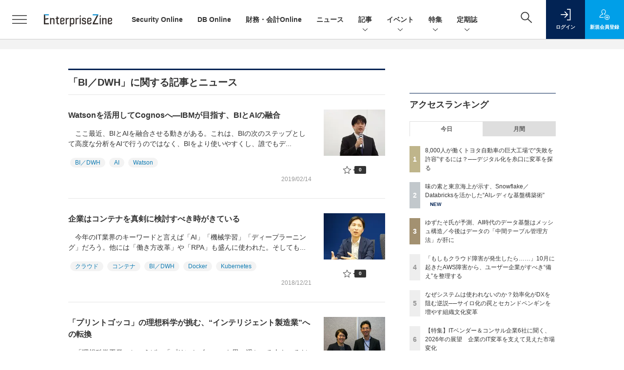

--- FILE ---
content_type: text/html; charset=utf-8
request_url: https://www.google.com/recaptcha/api2/aframe
body_size: 182
content:
<!DOCTYPE HTML><html><head><meta http-equiv="content-type" content="text/html; charset=UTF-8"></head><body><script nonce="wIAXyvh32sJKaXsB_VIKvQ">/** Anti-fraud and anti-abuse applications only. See google.com/recaptcha */ try{var clients={'sodar':'https://pagead2.googlesyndication.com/pagead/sodar?'};window.addEventListener("message",function(a){try{if(a.source===window.parent){var b=JSON.parse(a.data);var c=clients[b['id']];if(c){var d=document.createElement('img');d.src=c+b['params']+'&rc='+(localStorage.getItem("rc::a")?sessionStorage.getItem("rc::b"):"");window.document.body.appendChild(d);sessionStorage.setItem("rc::e",parseInt(sessionStorage.getItem("rc::e")||0)+1);localStorage.setItem("rc::h",'1768367676594');}}}catch(b){}});window.parent.postMessage("_grecaptcha_ready", "*");}catch(b){}</script></body></html>

--- FILE ---
content_type: text/javascript;charset=utf-8
request_url: https://p1cluster.cxense.com/p1.js
body_size: 99
content:
cX.library.onP1('1g0pd2xa51x263mz788uhs51yi');


--- FILE ---
content_type: text/javascript;charset=utf-8
request_url: https://api.cxense.com/public/widget/data?json=%7B%22context%22%3A%7B%22referrer%22%3A%22%22%2C%22categories%22%3A%7B%22testgroup%22%3A%2266%22%7D%2C%22parameters%22%3A%5B%7B%22key%22%3A%22userState%22%2C%22value%22%3A%22anon%22%7D%2C%7B%22key%22%3A%22testGroup%22%2C%22value%22%3A%2266%22%7D%2C%7B%22key%22%3A%22loadDelay%22%2C%22value%22%3A%222.4%22%7D%2C%7B%22key%22%3A%22testgroup%22%2C%22value%22%3A%2266%22%7D%5D%2C%22autoRefresh%22%3Afalse%2C%22url%22%3A%22https%3A%2F%2Fenterprisezine.jp%2Farticle%2Ft%2FBI%25EF%25BC%258FDWH%22%2C%22browserTimezone%22%3A%220%22%7D%2C%22widgetId%22%3A%22fd96b97830bedf42949ce6ee0e2fb72c747f23c3%22%2C%22user%22%3A%7B%22ids%22%3A%7B%22usi%22%3A%22mkdkgd1iya5kpian%22%7D%7D%2C%22prnd%22%3A%22mkdkgd1in5y40y9u%22%7D&media=javascript&sid=1139585087115861189&widgetId=fd96b97830bedf42949ce6ee0e2fb72c747f23c3&resizeToContentSize=true&useSecureUrls=true&usi=mkdkgd1iya5kpian&rnd=2143493119&prnd=mkdkgd1in5y40y9u&tzo=0&callback=cXJsonpCB3
body_size: 11286
content:
/**/
cXJsonpCB3({"httpStatus":200,"response":{"items":[{"recs-image":"https://enterprisezine.jp/static/images/article/23348/23348-arena.png","description":"2025年12月9日、OpenAI Japanは都内で「AIインフラ」をテーマとしたトークセッションを開催した。OpenAI本社から最高戦略責任者(Chief Strategy Officer)のジェイソン・クォン氏が来日し、AIインフラ構築で繁栄を築くために国家・産業が乗り越えるべき課題と、日本がAIインフラ構築に持つポテンシャルについて語った。また、金融機関の立場から官民のAIインフラ構築を支える三菱UFJ銀行、さらにはAIインフラに欠かせない部品の製造を手掛ける村田製作所も登壇し、それぞれの立場から見えているAIインフラ構築の制約と、その解決のアプローチについて意見を交わした。","collection":"EnterpriseZine","sho-publish-d":"20251212","title":"OpenAIの最高戦略責任者と語る、日本が「世界で最も信頼されるAIインフラ国家」になるための条件","url":"https://enterprisezine.jp/article/detail/23348","dominantimage":"https://ez-cdn.shoeisha.jp/static/images/article/23348/23348-ogp.png","recs-rawtitle":"OpenAIの最高戦略責任者と語る、日本が「世界で最も信頼されるAIインフラ国家」になるための条件 (1/4)|EnterpriseZine（エンタープライズジン）","dominantthumbnail":"https://content-thumbnail.cxpublic.com/content/dominantthumbnail/849bdf101643bab6dc8a5aece732f3acb42588e3.jpg?693b5be4","campaign":"2","testId":"194","id":"849bdf101643bab6dc8a5aece732f3acb42588e3","placement":"2","click_url":"https://api.cxense.com/public/widget/click/[base64]","sho-article-type":"記事"},{"recs-image":"https://enterprisezine.jp/static/images/article/23232/23232_side.png","description":"2025年5月の年次カンファレンス「Knowledge 2025」では次世代プラットフォーム「ServiceNow AI Platform」、9月にはエンタープライズAI向けUI「AI Experience」を発表するなど、AIプラットフォーム戦略に基づく新しい取り組みを次々に打ち出しているServiceNow。日本でもエージェンティックAIのビジネス活用に期待が高まる中、真の活用を実現するために企業はどのような課題を乗り越えなければならないのか。そしてServiceNowは、その課題にどうアプローチしていくのか。来日したCTOのパット・ケイシー氏に顧客を取り巻く現況と同社の戦略を聞いた。","collection":"EnterpriseZine","sho-publish-d":"20251211","title":"SaaSの価値は「記録」から「アクション」へ:ServiceNowが誇る“ワークフロー提供者”の勝算","url":"https://enterprisezine.jp/article/detail/23232","dominantimage":"https://ez-cdn.shoeisha.jp/static/images/article/23232/23232_top.png","recs-rawtitle":"SaaSの価値は「記録」から「アクション」へ：ServiceNowが誇る“ワークフロー提供者”の勝算 (1/3)|EnterpriseZine（エンタープライズジン）","dominantthumbnail":"https://content-thumbnail.cxpublic.com/content/dominantthumbnail/12642b462ec8a8652dee4055e4608d8e5d3436e1.jpg?6939fbfa","campaign":"2","testId":"194","id":"12642b462ec8a8652dee4055e4608d8e5d3436e1","placement":"2","click_url":"https://api.cxense.com/public/widget/click/[base64]","sho-article-type":"記事"},{"recs-image":"https://enterprisezine.jp/static/images/article/22589/22589-arena.png","description":"現代ビジネスにおいて、DX推進は企業の持続的成長に不可欠な要素となっている。しかし、その推進が加速するにつれて、サイバーセキュリティリスクも増大しているのが実情だ。DX推進とセキュリティ対策のバランスを取りながら企業を成長させるためには、どのようなリスクマネジメントのアプローチが必要か。本稿では、2025年8月20日〜21日に開催されたイベント「IT・情シスDXPO 東京」での東海大学 情報通信学部長 教授 三角育生氏による講演「企業のDX推進と両輪で進めるサイバーセキュリティ対策 ~経営的視点でのバランスとは~」から、そのヒントを探る。","collection":"EnterpriseZine","sho-publish-d":"20251006","title":"三角育生教授が説く「戦略マネジメント層」の重要性──セキュリティリスクを経営陣に理解してもらうには?","url":"https://enterprisezine.jp/article/detail/22589","dominantimage":"https://ez-cdn.shoeisha.jp/static/images/article/22589/22589-top.png","recs-rawtitle":"三角育生教授が説く「戦略マネジメント層」の重要性──セキュリティリスクを経営陣に理解してもらうには？ (1/4)|EnterpriseZine（エンタープライズジン）","dominantthumbnail":"https://content-thumbnail.cxpublic.com/content/dominantthumbnail/fc1e2abed4ebcaf67fceff4443feb43c7aba4446.jpg?69671e7b","campaign":"2","testId":"194","id":"fc1e2abed4ebcaf67fceff4443feb43c7aba4446","placement":"2","click_url":"https://api.cxense.com/public/widget/click/[base64]","sho-article-type":"記事"},{"recs-image":"https://enterprisezine.jp/static/images/article/23071/23071_side.png","description":"ロッテは、IT基盤のモダナイズを経て、AI活用やカルチャー変革など新たなフェーズに突入した。リードするのは、2024年にCIOに就任した丸茂眞弓さんだ。丸茂さんは、ITベンダー企業でキャリアをスタートさせ、ナイキジャパンでIT Directorを務めて以降、QVCジャパン、DHLサプライチェーンといったグローバル企業で日本・アジア地域のIT統括やCIOを歴任。成長に貪欲で、弱みを強みへと塗り替えるように次の舞台を選んできたと語る。ナイキ本社では数百人を前にした英語のプレゼンテーションで頭が真っ白になったこともあるというが、場数を踏んで度胸を養った。そんな丸茂さんは今、IT部門を「戦略的パートナー」へと転換中だ。着任1年で、どこまで変われたのか。","collection":"EnterpriseZine","sho-publish-d":"20251210","title":"ナイキ、DHLでのIT要職を経て「ロッテ」のCIOに──丸茂眞弓さんが“集大成の場”で挑戦したいこと","url":"https://enterprisezine.jp/article/detail/23071","dominantimage":"https://ez-cdn.shoeisha.jp/static/images/article/23071/23071_top.png","recs-rawtitle":"ナイキ、DHLでのIT要職を経て「ロッテ」のCIOに──丸茂眞弓さんが“集大成の場”で挑戦したいこと (1/4)|EnterpriseZine（エンタープライズジン）","dominantthumbnail":"https://content-thumbnail.cxpublic.com/content/dominantthumbnail/2b03e7644788312738ed0747f3ec1fed5991e007.jpg?6938b9fb","campaign":"2","testId":"194","id":"2b03e7644788312738ed0747f3ec1fed5991e007","placement":"2","click_url":"https://api.cxense.com/public/widget/click/[base64]","sho-article-type":"記事"},{"recs-image":"https://enterprisezine.jp/static/images/article/23204/23204_400.jpg","description":"2025年11月7日にEnterpriseZine編集部が開催したオンラインイベント「Data Tech 2025」において、デル・テクノロジーズは「進化を続ける『Dell AI データプラットフォーム』が実現する世界」と題して講演を行った。同社のアドバイザリシステムエンジニアである安井謙治氏と、執行役員統括本部長の森山輝彦氏が「Dell AI Data Platform」の全体像、そしてAI時代における“データ民主化”戦略の鍵となるコンセプトについて詳細に解説した様子をレポートする。","collection":"EnterpriseZine","sho-publish-d":"20251215","title":"AI活用の成否は「データ品質」で決まる 成果を生むためのインフラ戦略","url":"https://enterprisezine.jp/article/detail/23204","dominantimage":"https://ez-cdn.shoeisha.jp/static/images/article/23204/23204_1200.jpg","recs-rawtitle":"AI活用の成否は「データ品質」で決まる 成果を生むためのインフラ戦略 (1/3)|EnterpriseZine（エンタープライズジン）","dominantthumbnail":"https://content-thumbnail.cxpublic.com/content/dominantthumbnail/775b7933763b23ef5f80e7d9cbd53c49c2aaab1c.jpg?693f60dc","campaign":"2","testId":"194","id":"775b7933763b23ef5f80e7d9cbd53c49c2aaab1c","placement":"2","click_url":"https://api.cxense.com/public/widget/click/[base64]","sho-article-type":"タイアップ"},{"recs-image":"https://enterprisezine.jp/static/images/article/22817/jaguar_side.png","description":"第6回は「Geminiと協働するデータサイエンス業務の新しい形」と題して、データ分析業務における具体的なGeminiの活用事例を紹介します。執筆は、auコマース&ライフの奥野が担当しました。データサイエンティストとして、弊社が運用する総合ショッピングサイト「au PAY マーケット」の主要KPIの動向レポートやユーザー行動の分析など、事業推進に必要な統計解析を行っています。今回はそうした実務から得られた知見を共有します。","collection":"EnterpriseZine","sho-publish-d":"20251029","title":"データサイエンティストを疲弊させてきた“分析前処理”が「Gemini」で改善!活用法を実例で解説","url":"https://enterprisezine.jp/article/detail/22817","dominantimage":"https://ez-cdn.shoeisha.jp/static/images/article/22817/jaguar_top.png","recs-rawtitle":"データサイエンティストを疲弊させてきた“分析前処理”が「Gemini」で改善！活用法を実例で解説 (1/3)|EnterpriseZine（エンタープライズジン）","dominantthumbnail":"https://content-thumbnail.cxpublic.com/content/dominantthumbnail/6301200d83f4a3a2016a8854fd5bbb1124173cc9.jpg?693e0cf7","campaign":"2","testId":"194","id":"6301200d83f4a3a2016a8854fd5bbb1124173cc9","placement":"2","click_url":"https://api.cxense.com/public/widget/click/[base64]","sho-article-type":"記事"},{"recs-image":"https://enterprisezine.jp/static/images/article/23167/23167_400.jpg","description":"深刻化する人手不足は2030年代まで続くと予測される状況下、正社員の確保・定着は企業存続に関わる喫緊の課題だ。もはや、給与や福利厚生だけでは、優秀な人材を引き留められない。そこで今、「従業員体験(エクスペリエンス)」の向上が企業競争力の鍵として急浮上している。人材を確保・定着させるには、全従業員の働きやすさの向上、つまり「デジタルワークプレイス」の整備が急務だ。これをガートナーは従業員体験の向上とビジネス価値創出を目的とした、“変革的な活動”だと強調する。","collection":"EnterpriseZine","sho-publish-d":"20251121","title":"ガートナーに訊く、IT部門が招く「人材流出」 コロナ禍から6年、デジタルワークプレイスの変革が必要に","url":"https://enterprisezine.jp/article/detail/23167","dominantimage":"https://ez-cdn.shoeisha.jp/static/images/article/23167/23167_1200.jpg","recs-rawtitle":"ガートナーに訊く、IT部門が招く「人材流出」　コロナ禍から6年、デジタルワークプレイスの変革が必要に (1/3)|EnterpriseZine（エンタープライズジン）","dominantthumbnail":"https://content-thumbnail.cxpublic.com/content/dominantthumbnail/98f0c89888628af52db651e0337007d24b2bc0cd.jpg?695c4c8f","campaign":"2","testId":"194","id":"98f0c89888628af52db651e0337007d24b2bc0cd","placement":"2","click_url":"https://api.cxense.com/public/widget/click/[base64]","sho-article-type":"記事"},{"recs-image":"https://enterprisezine.jp/static/images/article/23251/kumamoto_list.jpg","description":"「それはDXではない」という定義論争が、現場の変革を5年も停滞させた。小さな改善を否定する「真のDX」論から脱却し、AI時代の今こそ、現場の実行力に基づく「実装型DX」へ舵を切る時だ。連鎖する小さな成功こそが組織を変える鍵となる。","collection":"EnterpriseZine","sho-publish-d":"20251205","title":"変革を遠ざける「DXじゃない論争」 ──「真のDX」論争が奪った5年と、AIが拓く新たな実装軸","url":"https://enterprisezine.jp/article/detail/23251","dominantimage":"https://ez-cdn.shoeisha.jp/static/images/article/23251/23251_000.jpg","recs-rawtitle":"変革を遠ざける「DXじゃない論争」 ──「真のDX」論争が奪った5年と、AIが拓く新たな実装軸 (1/2)|EnterpriseZine（エンタープライズジン）","dominantthumbnail":"https://content-thumbnail.cxpublic.com/content/dominantthumbnail/fd474205be8a719c95f2d9168be39a150843fdef.jpg?69322f1e","campaign":"2","testId":"194","id":"fd474205be8a719c95f2d9168be39a150843fdef","placement":"2","click_url":"https://api.cxense.com/public/widget/click/[base64]","sho-article-type":"記事"}],"template":"                  <div class=\"c-featureindex\">\n                    <ul class=\"c-featureindex_list row row-cols-1 row-cols-sm-2 row-cols-md-4 gx-4 gy-4 gy-md-5\">\n          <!--%\n          var dummy = \"\";\n\t\t  var items = data.response.items;\n\t\t  for (var i = 0; i < 8; i++) {\n  \t\t\tvar item = items[i];\n                var title = item['recs-rawtitle'].replace(\"｜ Biz/Zine（ビズジン）\",\"\").replace(\"｜翔泳社の本\",\"\").replace(\"：EnterpriseZine（エンタープライズジン）\",\"\").replace(\"|EnterpriseZine（エンタープライズジン）\",\"\").replace(\"：MarkeZine（マーケジン）\",\"\");\n                title = title.replace(/\\([0-9]+\\/[0-9]+\\)$/i,\"\");              \n                var publish_date = item['sho-publish-d'];\n                var recs_image = item['recs-image'].replace(/^http:\\/\\//i, 'https://');\n                recs_image = recs_image.replace(/^https:\\/\\/bizzine.jp/, 'https://bz-cdn.shoeisha.jp');\n                var click_url = cX.clickTracker(item.click_url);\n                var flg_tieup = \"\"\n\t\t\t　if ((item['sho-article-tieup'] == 'タイアップ') || (item['sho-article-type'] == 'タイアップ')) {\n                \tflg_tieup = '(AD)';}\n            %-->                    \n                      <li class=\"c-featureindex_listitem\">\n                        <div class=\"c-featureindex_item\">\n                          <div class=\"c-featureindex_item_img\">\n                            <p><img tmp:src=\"{{recs_image}}\"  alt=\"\" width=\"200\" height=\"150\" class=\"\"></p>\n                           </div>\n                            \n                          <div class=\"c-featureindex_item_content\">\n                            <p class=\"c-featureindex_item_heading\"><a tmp:id=\"{{click_url}}\" tmp:href=\"{{item.url}}\" tmp:target=\"_top\">{{title}}{{flg_tieup}}</a></p>\n                          </div>\n                        </div>\n                      </li>\n          <!--%\n          }\n\t      %-->            \n                            </ul>\n                            </div>","style":"@import url('https://fonts.googleapis.com/css2?family=Roboto&display=swap');\n\n.cx-flex-module[data-cx_987o] {\n    --cx-columns: 4;\n    --cx-item-gap: 4px;\n    --cx-image-height: 220px;\n    --cx-background-color: #FFF;\n    --cx-text-color: #555;\n    --cx-text-hover-color: #000;\n    --cx-font-size: 15px;\n    --cx-font-family: 'Roboto', arial, helvetica, sans-serif;\n    --cx-item-width: calc(100% / var(--cx-columns));\n    display: flex;\n    flex-wrap: wrap;\n    justify-content: space-evenly;\n    background: var(--cx-background-color);\n    padding: var(--cx-item-gap);\n}\n\n.cx-flex-module[data-cx_987o] .cx-item {\n    width: calc(var(--cx-item-width) - var(--cx-columns) * var(--cx-item-gap));\n    margin: var(--cx-item-gap) var(--cx-item-gap) calc(2 * var(--cx-item-gap)) var(--cx-item-gap);\n    flex-grow: 1;\n    display: block;\n    text-decoration: none;\n}\n\n.cx-flex-module[data-cx_987o] .cx-item.text-only {\n    background: #FAFAFA;\n    padding: 15px;\n    box-sizing: border-box;\n}\n\n.cx-flex-module[data-cx_987o] img {\n    width: 100%;\n    height: var(--cx-image-height);\n    -o-object-fit: cover;\n       object-fit: cover;\n    background: #EFEFEF;\n}\n\n.cx-flex-module[data-cx_987o] .cx-item h3 {\n    font-family: var(--cx-font-family);\n    font-size: var(--cx-font-size);\n    font-weight: bold;\n    color: var(--cx-text-color);\n    line-height: 1.3;\n    padding: 0;\n    margin: 0;\n}\n\n.cx-flex-module[data-cx_987o] .cx-item.text-only span {\n    font-family: var(--cx-font-family);\n    font-size: 90%;\n    color: var(--cx-text-color);\n    filter: opacity(0.5);\n    margin: 5px 0;\n    line-height: 1.3;\n}\n\n.cx-flex-module[data-cx_987o] .cx-item:hover {\n    opacity: 0.95;\n}\n\n.cx-flex-module[data-cx_987o] .cx-item:hover h3 {\n    color: var(--cx-text-hover-color);\n}\n\n@media screen and (max-width: 600px) {\n    .cx-flex-module[data-cx_987o] .cx-item {\n        width: calc(100% - 4 * var(--cx-item-gap));\n        height: unset;\n        margin: var(--cx-item-gap) calc(2 * var(--cx-item-gap));\n    }\n\n    .cx-flex-module[data-cx_987o] .cx-item h3 {\n        font-size: 5vw;\n    }\n\n    .cx-flex-module[data-cx_987o] img {\n        height: unset;\n    }\n}\n\n/* IE10+ */\n\n@media screen\\0 {\n    .cx-flex-module[data-cx_987o] {\n        background: #FFF;\n        padding: 4px;\n    }\n\n    .cx-flex-module[data-cx_987o] .cx-item {\n        width: calc(33% - 12px);\n        margin: 4px;\n    }\n\n    .cx-flex-module[data-cx_987o] img {\n        min-height: auto;\n    }\n\n    .cx-flex-module[data-cx_987o] .cx-item h3 {\n        font-family: Roboto, arial, helvetica, sans-serif;\n        font-size: 14px;\n        color: #555;\n        margin: 5px 0;\n    }\n\n    .cx-flex-module[data-cx_987o] .cx-item:hover h3 {\n        color: #000;\n    }\n\n    .cx-flex-module[data-cx_987o] .cx-item.text-only span {\n        font-family: Roboto, arial, helvetica, sans-serif;\n        color: #AAA;\n    }\n}\n","head":"    function separate(num){\n    \treturn String(num).replace( /(\\d)(?=(\\d\\d\\d)+(?!\\d))/g, '$1,');\n\t}\n","prnd":"mkdkgd1in5y40y9u"}})

--- FILE ---
content_type: text/javascript;charset=utf-8
request_url: https://id.cxense.com/public/user/id?json=%7B%22identities%22%3A%5B%7B%22type%22%3A%22ckp%22%2C%22id%22%3A%22mkdkgd1iya5kpian%22%7D%2C%7B%22type%22%3A%22lst%22%2C%22id%22%3A%221g0pd2xa51x263mz788uhs51yi%22%7D%2C%7B%22type%22%3A%22cst%22%2C%22id%22%3A%221g0pd2xa51x263mz788uhs51yi%22%7D%5D%7D&callback=cXJsonpCB6
body_size: 208
content:
/**/
cXJsonpCB6({"httpStatus":200,"response":{"userId":"cx:1d7g05sz1bdb8143rbod4oqa8w:2cp61fzipbal3","newUser":false}})

--- FILE ---
content_type: text/javascript;charset=utf-8
request_url: https://api.cxense.com/public/widget/data?json=%7B%22context%22%3A%7B%22referrer%22%3A%22%22%2C%22categories%22%3A%7B%22testgroup%22%3A%2266%22%7D%2C%22parameters%22%3A%5B%7B%22key%22%3A%22userState%22%2C%22value%22%3A%22anon%22%7D%2C%7B%22key%22%3A%22testGroup%22%2C%22value%22%3A%2266%22%7D%2C%7B%22key%22%3A%22loadDelay%22%2C%22value%22%3A%222.4%22%7D%2C%7B%22key%22%3A%22testgroup%22%2C%22value%22%3A%2266%22%7D%5D%2C%22autoRefresh%22%3Afalse%2C%22url%22%3A%22https%3A%2F%2Fenterprisezine.jp%2Farticle%2Ft%2FBI%25EF%25BC%258FDWH%22%2C%22browserTimezone%22%3A%220%22%7D%2C%22widgetId%22%3A%22a7ccb65591a7bb5cbd07b63e994afbf488460f35%22%2C%22user%22%3A%7B%22ids%22%3A%7B%22usi%22%3A%22mkdkgd1iya5kpian%22%7D%7D%2C%22prnd%22%3A%22mkdkgd1in5y40y9u%22%7D&media=javascript&sid=1139585087115861189&widgetId=a7ccb65591a7bb5cbd07b63e994afbf488460f35&resizeToContentSize=true&useSecureUrls=true&usi=mkdkgd1iya5kpian&rnd=598436134&prnd=mkdkgd1in5y40y9u&tzo=0&callback=cXJsonpCB2
body_size: 5322
content:
/**/
cXJsonpCB2({"httpStatus":200,"response":{"items":[{"recs-image":"https://enterprisezine.jp/static/images/article/23332/23332_side.png","description":"生成AIの登場により、企業のDXは「導入」から「実利の創出」という新たなフェーズへ突入した。しかし、AIを活用しようとしても、社内に散らばるデータの分断や組織文化、レガシーシステムが壁となり、変革が思うように進まないケースが後を絶たない。Salesforceが開催した「Agentforce World Tour Tokyo」では、「CDO・CIO・経営企画・人事と考える、データ×AI×人材──組織を変革する次世代の成長戦略」と題したパネルディスカッションを実施。三井化学 常務執行役員 CDOの三瓶雅夫氏、Indeed CIO 兼 CSOのアンソニー・モイサント氏が登壇し、モデレーターをSalesforce EVP Chief Digital Officerのジョセフ・インゼリロ氏が務めた。AIが真に成果を生むために必要な変革の全体像を、三井化学とIndeed、両社の実践から探る。","collection":"EZ_記事/タイアップ記事","sho-publish-d":"20260114","title":"三井化学とIndeedが壊した「AI活用の壁」──“20年来のアドオン地獄”と“2年待ち”を打破","url":"https://enterprisezine.jp/article/detail/23332","dominantimage":"https://ez-cdn.shoeisha.jp/static/images/article/23332/23332_top.png","recs-rawtitle":"三井化学とIndeedが壊した「AI活用の壁」──“20年来のアドオン地獄”と“2年待ち”を打破 (1/3)|EnterpriseZine（エンタープライズジン）","dominantthumbnail":"https://content-thumbnail.cxpublic.com/content/dominantthumbnail/bda9eab9518d07b580af4a9f512204972eb6dc19.jpg?6966d4c5","campaign":"2","testId":"193","id":"bda9eab9518d07b580af4a9f512204972eb6dc19","placement":"6","click_url":"https://api.cxense.com/public/widget/click/[base64]","sho-article-type":"記事"},{"recs-image":"https://enterprisezine.jp/static/images/article/23016/23016_side.png","description":"デジタル化の加速による顧客ニーズの多様化と競争激化が顕著となっている金融業界。競争優位性を確保するカギとなるのが、システムの中核を担うミッションクリティカルな勘定系システムだ。ソニー銀行はビジネスアジリティの向上を目指し、2025年5月6日より次世代デジタルバンキングシステムの稼働を開始。このシステムには、富士通のクラウドネイティブな次世代勘定系ソリューション「Fujitsu Core Banking xBank」が採用されている。そして、このミッションクリティカルなシステムの中核で顧客との重要なタッチポイントを支えているのが、ユミルリンクが提供するエンジニア向けメールリレーサービス・メール送信API「Cuenote SR-S」だ。","collection":"EZ_記事/タイアップ記事","sho-publish-d":"20251223","title":"ソニー銀行の新勘定系システムを安定稼働に導いた「メール配信」の真価 銀行の当たり前を守る絶対要件とは","url":"https://enterprisezine.jp/article/detail/23016","dominantimage":"https://ez-cdn.shoeisha.jp/static/images/article/23016/23016_top3.png","recs-rawtitle":"ソニー銀行の新勘定系システムを安定稼働に導いた「メール配信」の真価 銀行の当たり前を守る絶対要件とは (1/3)|EnterpriseZine（エンタープライズジン）","dominantthumbnail":"https://content-thumbnail.cxpublic.com/content/dominantthumbnail/25009ef21fc0f52e66d8b4766f118c45361c5414.jpg?6949ea90","campaign":"2","testId":"193","id":"25009ef21fc0f52e66d8b4766f118c45361c5414","placement":"6","click_url":"https://api.cxense.com/public/widget/click/[base64]","sho-article-type":"タイアップ"},{"recs-image":"https://enterprisezine.jp/static/images/article/23217/23217_side.png","description":"海外メーカーの台頭、EVシフト、SDV戦略など、日本の基幹産業である自動車業界は大きな転換期を迎えている。そんな中、トヨタ自動車の「ランドクルーザー」「レクサス」「センチュリー」などの人気車種を製造する田原工場(愛知県田原市)では、現場発のカルチャー変革とデジタル化が進行中だ。同工場は、14ある国内のトヨタ自動車工場で最大規模を誇り、従業員数は約8,000人に上る。熟練の技術者たちも多く集まる巨大な田原工場では“新しいチームのかたち”を求め、工場長を筆頭に、現場のメンバーがデジタルを活用した変革に挑んでいるという。11月に開催されたセミナーに工場長とエンジン製造部、組立部のメンバーが登壇。モデレーターを務めた筆者がレポートする(※登壇者の所属・役職は登壇時点のもの)。","collection":"EZ_記事/タイアップ記事","sho-publish-d":"20260107","title":"8,000人が働くトヨタ自動車の巨大工場で“失敗を許容”するには?──デジタル化を糸口に変革を探る","url":"https://enterprisezine.jp/article/detail/23217","dominantimage":"https://ez-cdn.shoeisha.jp/static/images/article/23217/23217_top.png","recs-rawtitle":"8,000人が働くトヨタ自動車の巨大工場で“失敗を許容”するには？──デジタル化を糸口に変革を探る (1/3)|EnterpriseZine（エンタープライズジン）","dominantthumbnail":"https://content-thumbnail.cxpublic.com/content/dominantthumbnail/9e786034b9fa209703e73ac50bc02b658c2e6605.jpg?695d96c0","campaign":"2","testId":"193","id":"9e786034b9fa209703e73ac50bc02b658c2e6605","placement":"6","click_url":"https://api.cxense.com/public/widget/click/[base64]","sho-article-type":"記事"}],"template":"              <section class=\"c-primarysection\">\n                <div class=\"c-primarysection_header\">\n                  <h2 class=\"c-primarysection_heading\">Spotlight</h2>\n                 <!-- <p class=\"c-secondarysection_heading_small\">AD</p> --> \n                </div>\n<div class=\"c-primarysection_body\">\n                  <div class=\"c-pickupindex\">\n                    <ul class=\"c-pickupindex_list\">\n<!--%\nvar dummy = \"\";\nvar items = data.response.items.slice(0, 3);\nfor (var i = 0; i < items.length; i++) {\n    var item = items[i];\n    var title = item['recs-rawtitle'].replace(\"｜ Biz/Zine（ビズジン）\",\"\");\n    title = title.replace(\"：ProductZine（プロダクトジン）\",\"\");\n　title = title.replace(\"：EnterpriseZine（エンタープライズジン）\", \"\")\n　title = title.replace(\"|EnterpriseZine（エンタープライズジン）\", \"\")\n    title = title.replace(/\\([0-9]+\\/[0-9]+\\)$/i,\"\");        \n    var publish_date = item['sho-publish-d'];\n    var recs_image = item['recs-image'].replace(/^http:\\/\\//i, 'https://');\n    recs_image = recs_image.replace(/^https:\\/\\/bizzine.jp/, 'https://bz-cdn.shoeisha.jp');\n    var flg_tieup = \"\"\n　if ((item['sho-article-tieup'] == 'タイアップ') || (item['sho-article-type'] == 'タイアップ')) {\n           flg_tieup = '(AD)';\n        }\n%-->                    \n\n                      <li class=\"c-pickupindex_listitem\">\n                        <div class=\"c-pickupindex_item\">\n                          <div class=\"c-pickupindex_item_img\"><img tmp:src=\"{{recs_image}}\" alt=\"\" width=\"200\" height=\"150\"></div>\n                          <div class=\"c-pickupindex_item_content\">\n                            <p class=\"c-pickupindex_item_heading\"><a tmp:id=\"{{cX.clickTracker(item.click_url)}}\" tmp:href=\"{{item.url}}\" tmp:target=\"_top\">{{title}}{{flg_tieup}}</a></p>\n                          </div>\n                        </div>\n                      </li>\n<!--%\n}\n%-->                      \n\n                    </ul>\n                  </div>\n                </div>\n\n</section>","style":"#cce-empty-element {margin: 20px auto;width: 100%;text-align: center;}","prnd":"mkdkgd1in5y40y9u"}})